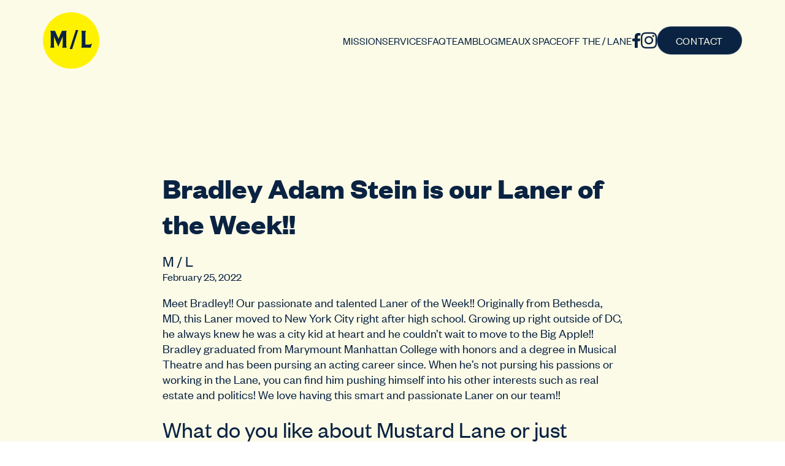

--- FILE ---
content_type: text/html; charset=UTF-8
request_url: https://mustardlane.com/bradley-adam-stein-is-our-laner-of-the-week/
body_size: 8010
content:
<!doctype html>
<html lang="en-US">
<head>
	<meta charset="UTF-8" />
	<meta name="viewport" content="width=device-width,initial-scale=1.0,user-scalable=no" />
	<!-- Google Tag Manager -->
	<script>(function(w,d,s,l,i){w[l]=w[l]||[];w[l].push({'gtm.start':
	new Date().getTime(),event:'gtm.js'});var f=d.getElementsByTagName(s)[0],
	j=d.createElement(s),dl=l!='dataLayer'?'&l='+l:'';j.async=true;j.src=
	'https://www.googletagmanager.com/gtm.js?id='+i+dl;f.parentNode.insertBefore(j,f);
	})(window,document,'script','dataLayer','GTM-WWKJGBV');</script>
	<!-- End Google Tag Manager -->

	<!-- This site is optimized with the Yoast SEO Premium plugin v26.6 (Yoast SEO v26.8) - https://yoast.com/product/yoast-seo-premium-wordpress/ -->
	<title>Bradley Adam Stein is our Laner of the Week!! - Mustard Lane</title>
	<meta name="description" content="Meet Bradley!! Our passionate and talented Laner of the Week!! Originally from Bethesda, this Laner moved to NYC right after high school!" />
	<meta name="robots" content="index, follow, max-snippet:-1, max-image-preview:large, max-video-preview:-1" />
	<link rel="canonical" href="https://mustardlane.com/bradley-adam-stein-is-our-laner-of-the-week/" />
	<meta property="og:locale" content="en_US" />
	<meta property="og:type" content="article" />
	<meta property="og:title" content="Bradley Adam Stein is our Laner of the Week!!" />
	<meta property="og:description" content="Meet Bradley!! Our passionate and talented Laner of the Week!! Originally from Bethesda, this Laner moved to NYC right after high school!" />
	<meta property="og:url" content="https://mustardlane.com/bradley-adam-stein-is-our-laner-of-the-week/" />
	<meta property="og:site_name" content="Mustard Lane" />
	<meta property="article:publisher" content="https://www.facebook.com/MustardLane/" />
	<meta property="article:published_time" content="2022-02-25T19:00:00+00:00" />
	<meta property="og:image" content="https://mustardlane.com/wp-content/uploads/2022/02/Screen-Shot-2022-02-18-at-2.26.09-PM.png" />
	<meta property="og:image:width" content="1164" />
	<meta property="og:image:height" content="1176" />
	<meta property="og:image:type" content="image/png" />
	<meta name="author" content="M / L" />
	<meta name="twitter:card" content="summary_large_image" />
	<meta name="twitter:title" content="Bradley Adam Stein is our Laner of the Week!!" />
	<meta name="twitter:label1" content="Written by" />
	<meta name="twitter:data1" content="M / L" />
	<meta name="twitter:label2" content="Est. reading time" />
	<meta name="twitter:data2" content="3 minutes" />
	<script type="application/ld+json" class="yoast-schema-graph">{"@context":"https://schema.org","@graph":[{"@type":"Article","@id":"https://mustardlane.com/bradley-adam-stein-is-our-laner-of-the-week/#article","isPartOf":{"@id":"https://mustardlane.com/bradley-adam-stein-is-our-laner-of-the-week/"},"author":{"name":"M / L","@id":"https://mustardlane.com/#/schema/person/15124f5d004683176aa346e1d4ec4e0d"},"headline":"Bradley Adam Stein is our Laner of the Week!!","datePublished":"2022-02-25T19:00:00+00:00","mainEntityOfPage":{"@id":"https://mustardlane.com/bradley-adam-stein-is-our-laner-of-the-week/"},"wordCount":503,"publisher":{"@id":"https://mustardlane.com/#organization"},"keywords":["actor for hire","brand ambassador","brand ambassadors","laner","Laner of the Week","LOTW","Mustard Lane","New York City Staffing","promotional model","working actors"],"articleSection":["Laner of the Week"],"inLanguage":"en-US"},{"@type":"WebPage","@id":"https://mustardlane.com/bradley-adam-stein-is-our-laner-of-the-week/","url":"https://mustardlane.com/bradley-adam-stein-is-our-laner-of-the-week/","name":"Bradley Adam Stein is our Laner of the Week!! - Mustard Lane","isPartOf":{"@id":"https://mustardlane.com/#website"},"datePublished":"2022-02-25T19:00:00+00:00","description":"Meet Bradley!! Our passionate and talented Laner of the Week!! Originally from Bethesda, this Laner moved to NYC right after high school!","breadcrumb":{"@id":"https://mustardlane.com/bradley-adam-stein-is-our-laner-of-the-week/#breadcrumb"},"inLanguage":"en-US","potentialAction":[{"@type":"ReadAction","target":["https://mustardlane.com/bradley-adam-stein-is-our-laner-of-the-week/"]}]},{"@type":"BreadcrumbList","@id":"https://mustardlane.com/bradley-adam-stein-is-our-laner-of-the-week/#breadcrumb","itemListElement":[{"@type":"ListItem","position":1,"name":"Home","item":"https://mustardlane.com/"},{"@type":"ListItem","position":2,"name":"Blog","item":"https://mustardlane.com/blog/"},{"@type":"ListItem","position":3,"name":"Bradley Adam Stein is our Laner of the Week!!"}]},{"@type":"WebSite","@id":"https://mustardlane.com/#website","url":"https://mustardlane.com/","name":"Mustard Lane","description":"A Must For Your Brand","publisher":{"@id":"https://mustardlane.com/#organization"},"potentialAction":[{"@type":"SearchAction","target":{"@type":"EntryPoint","urlTemplate":"https://mustardlane.com/?s={search_term_string}"},"query-input":{"@type":"PropertyValueSpecification","valueRequired":true,"valueName":"search_term_string"}}],"inLanguage":"en-US"},{"@type":"Organization","@id":"https://mustardlane.com/#organization","name":"Mustard Lane","url":"https://mustardlane.com/","logo":{"@type":"ImageObject","inLanguage":"en-US","@id":"https://mustardlane.com/#/schema/logo/image/","url":"https://mustardlane.com/wp-content/uploads/2024/02/ML-logo-jpg.jpg","contentUrl":"https://mustardlane.com/wp-content/uploads/2024/02/ML-logo-jpg.jpg","width":300,"height":31,"caption":"Mustard Lane"},"image":{"@id":"https://mustardlane.com/#/schema/logo/image/"},"sameAs":["https://www.facebook.com/MustardLane/","https://www.instagram.com/mustardlane/"]},{"@type":"Person","@id":"https://mustardlane.com/#/schema/person/15124f5d004683176aa346e1d4ec4e0d","name":"M / L","image":{"@type":"ImageObject","inLanguage":"en-US","@id":"https://mustardlane.com/#/schema/person/image/","url":"https://secure.gravatar.com/avatar/b5ccf1184a41fcf25c7db66458ee2a669376e55554c466ec18a2fb61eccc9a6e?s=96&d=mm&r=g","contentUrl":"https://secure.gravatar.com/avatar/b5ccf1184a41fcf25c7db66458ee2a669376e55554c466ec18a2fb61eccc9a6e?s=96&d=mm&r=g","caption":"M / L"},"url":"https://mustardlane.com/author/admin_ml/"}]}</script>
	<!-- / Yoast SEO Premium plugin. -->


<link rel='dns-prefetch' href='//stats.wp.com' />
<link rel="alternate" type="application/rss+xml" title="Mustard Lane &raquo; Feed" href="https://mustardlane.com/feed/" />
<link rel="alternate" type="application/rss+xml" title="Mustard Lane &raquo; Comments Feed" href="https://mustardlane.com/comments/feed/" />
<script src="/wp-content/themes/lowvol23/js/gsap.min.js"></script>
<script src="/wp-content/themes/lowvol23/js/DrawSVGPlugin.min.js"></script>
<script src="/wp-content/themes/lowvol23/js/ScrollTrigger.min.js"></script>
<script src="/wp-content/themes/lowvol23/js/ScrollToPlugin.min.js"></script>
<script src="/wp-content/themes/lowvol23/js/SplitText.min.js"></script>
<script src="/wp-content/themes/lowvol23/js/alpine.min.js" defer></script>
<link rel="alternate" title="oEmbed (JSON)" type="application/json+oembed" href="https://mustardlane.com/wp-json/oembed/1.0/embed?url=https%3A%2F%2Fmustardlane.com%2Fbradley-adam-stein-is-our-laner-of-the-week%2F" />
<link rel="alternate" title="oEmbed (XML)" type="text/xml+oembed" href="https://mustardlane.com/wp-json/oembed/1.0/embed?url=https%3A%2F%2Fmustardlane.com%2Fbradley-adam-stein-is-our-laner-of-the-week%2F&#038;format=xml" />
<style id='wp-img-auto-sizes-contain-inline-css' type='text/css'>
img:is([sizes=auto i],[sizes^="auto," i]){contain-intrinsic-size:3000px 1500px}
/*# sourceURL=wp-img-auto-sizes-contain-inline-css */
</style>
<link rel='stylesheet' id='lowvol-style-css' href='https://mustardlane.com/wp-content/themes/lowvol23/style.css?ver=1.12' type='text/css' media='all' />
<link rel='stylesheet' id='fa-style-css' href='https://mustardlane.com/wp-content/themes/lowvol23/css/fontawesome.min.css?ver=6.3.0' type='text/css' media='all' />
<link rel='stylesheet' id='fa-brands-style-css' href='https://mustardlane.com/wp-content/themes/lowvol23/css/brands.min.css?ver=6.3.0' type='text/css' media='all' />
<link rel="https://api.w.org/" href="https://mustardlane.com/wp-json/" /><link rel="alternate" title="JSON" type="application/json" href="https://mustardlane.com/wp-json/wp/v2/posts/8443" /><link rel="EditURI" type="application/rsd+xml" title="RSD" href="https://mustardlane.com/xmlrpc.php?rsd" />
<meta name="generator" content="WordPress 6.9" />
<link rel='shortlink' href='https://mustardlane.com/?p=8443' />
	<style>img#wpstats{display:none}</style>
			<script>
		// window.onbeforeunload = () => window.scrollTo(0,0);
		// if(history && history.scrollRestoration) history.scrollRestoration = "auto";
	</script>
<style id='wp-block-heading-inline-css' type='text/css'>
h1:where(.wp-block-heading).has-background,h2:where(.wp-block-heading).has-background,h3:where(.wp-block-heading).has-background,h4:where(.wp-block-heading).has-background,h5:where(.wp-block-heading).has-background,h6:where(.wp-block-heading).has-background{padding:1.25em 2.375em}h1.has-text-align-left[style*=writing-mode]:where([style*=vertical-lr]),h1.has-text-align-right[style*=writing-mode]:where([style*=vertical-rl]),h2.has-text-align-left[style*=writing-mode]:where([style*=vertical-lr]),h2.has-text-align-right[style*=writing-mode]:where([style*=vertical-rl]),h3.has-text-align-left[style*=writing-mode]:where([style*=vertical-lr]),h3.has-text-align-right[style*=writing-mode]:where([style*=vertical-rl]),h4.has-text-align-left[style*=writing-mode]:where([style*=vertical-lr]),h4.has-text-align-right[style*=writing-mode]:where([style*=vertical-rl]),h5.has-text-align-left[style*=writing-mode]:where([style*=vertical-lr]),h5.has-text-align-right[style*=writing-mode]:where([style*=vertical-rl]),h6.has-text-align-left[style*=writing-mode]:where([style*=vertical-lr]),h6.has-text-align-right[style*=writing-mode]:where([style*=vertical-rl]){rotate:180deg}
/*# sourceURL=https://mustardlane.com/wp-includes/blocks/heading/style.min.css */
</style>
<style id='wp-block-paragraph-inline-css' type='text/css'>
.is-small-text{font-size:.875em}.is-regular-text{font-size:1em}.is-large-text{font-size:2.25em}.is-larger-text{font-size:3em}.has-drop-cap:not(:focus):first-letter{float:left;font-size:8.4em;font-style:normal;font-weight:100;line-height:.68;margin:.05em .1em 0 0;text-transform:uppercase}body.rtl .has-drop-cap:not(:focus):first-letter{float:none;margin-left:.1em}p.has-drop-cap.has-background{overflow:hidden}:root :where(p.has-background){padding:1.25em 2.375em}:where(p.has-text-color:not(.has-link-color)) a{color:inherit}p.has-text-align-left[style*="writing-mode:vertical-lr"],p.has-text-align-right[style*="writing-mode:vertical-rl"]{rotate:180deg}
/*# sourceURL=https://mustardlane.com/wp-includes/blocks/paragraph/style.min.css */
</style>
<style id='global-styles-inline-css' type='text/css'>
:root{--wp--preset--aspect-ratio--square: 1;--wp--preset--aspect-ratio--4-3: 4/3;--wp--preset--aspect-ratio--3-4: 3/4;--wp--preset--aspect-ratio--3-2: 3/2;--wp--preset--aspect-ratio--2-3: 2/3;--wp--preset--aspect-ratio--16-9: 16/9;--wp--preset--aspect-ratio--9-16: 9/16;--wp--preset--color--black: #000000;--wp--preset--color--cyan-bluish-gray: #abb8c3;--wp--preset--color--white: #ffffff;--wp--preset--color--pale-pink: #f78da7;--wp--preset--color--vivid-red: #cf2e2e;--wp--preset--color--luminous-vivid-orange: #ff6900;--wp--preset--color--luminous-vivid-amber: #fcb900;--wp--preset--color--light-green-cyan: #7bdcb5;--wp--preset--color--vivid-green-cyan: #00d084;--wp--preset--color--pale-cyan-blue: #8ed1fc;--wp--preset--color--vivid-cyan-blue: #0693e3;--wp--preset--color--vivid-purple: #9b51e0;--wp--preset--gradient--vivid-cyan-blue-to-vivid-purple: linear-gradient(135deg,rgb(6,147,227) 0%,rgb(155,81,224) 100%);--wp--preset--gradient--light-green-cyan-to-vivid-green-cyan: linear-gradient(135deg,rgb(122,220,180) 0%,rgb(0,208,130) 100%);--wp--preset--gradient--luminous-vivid-amber-to-luminous-vivid-orange: linear-gradient(135deg,rgb(252,185,0) 0%,rgb(255,105,0) 100%);--wp--preset--gradient--luminous-vivid-orange-to-vivid-red: linear-gradient(135deg,rgb(255,105,0) 0%,rgb(207,46,46) 100%);--wp--preset--gradient--very-light-gray-to-cyan-bluish-gray: linear-gradient(135deg,rgb(238,238,238) 0%,rgb(169,184,195) 100%);--wp--preset--gradient--cool-to-warm-spectrum: linear-gradient(135deg,rgb(74,234,220) 0%,rgb(151,120,209) 20%,rgb(207,42,186) 40%,rgb(238,44,130) 60%,rgb(251,105,98) 80%,rgb(254,248,76) 100%);--wp--preset--gradient--blush-light-purple: linear-gradient(135deg,rgb(255,206,236) 0%,rgb(152,150,240) 100%);--wp--preset--gradient--blush-bordeaux: linear-gradient(135deg,rgb(254,205,165) 0%,rgb(254,45,45) 50%,rgb(107,0,62) 100%);--wp--preset--gradient--luminous-dusk: linear-gradient(135deg,rgb(255,203,112) 0%,rgb(199,81,192) 50%,rgb(65,88,208) 100%);--wp--preset--gradient--pale-ocean: linear-gradient(135deg,rgb(255,245,203) 0%,rgb(182,227,212) 50%,rgb(51,167,181) 100%);--wp--preset--gradient--electric-grass: linear-gradient(135deg,rgb(202,248,128) 0%,rgb(113,206,126) 100%);--wp--preset--gradient--midnight: linear-gradient(135deg,rgb(2,3,129) 0%,rgb(40,116,252) 100%);--wp--preset--font-size--small: 13px;--wp--preset--font-size--medium: 20px;--wp--preset--font-size--large: 36px;--wp--preset--font-size--x-large: 42px;--wp--preset--spacing--20: 0.44rem;--wp--preset--spacing--30: 0.67rem;--wp--preset--spacing--40: 1rem;--wp--preset--spacing--50: 1.5rem;--wp--preset--spacing--60: 2.25rem;--wp--preset--spacing--70: 3.38rem;--wp--preset--spacing--80: 5.06rem;--wp--preset--shadow--natural: 6px 6px 9px rgba(0, 0, 0, 0.2);--wp--preset--shadow--deep: 12px 12px 50px rgba(0, 0, 0, 0.4);--wp--preset--shadow--sharp: 6px 6px 0px rgba(0, 0, 0, 0.2);--wp--preset--shadow--outlined: 6px 6px 0px -3px rgb(255, 255, 255), 6px 6px rgb(0, 0, 0);--wp--preset--shadow--crisp: 6px 6px 0px rgb(0, 0, 0);}:where(.is-layout-flex){gap: 0.5em;}:where(.is-layout-grid){gap: 0.5em;}body .is-layout-flex{display: flex;}.is-layout-flex{flex-wrap: wrap;align-items: center;}.is-layout-flex > :is(*, div){margin: 0;}body .is-layout-grid{display: grid;}.is-layout-grid > :is(*, div){margin: 0;}:where(.wp-block-columns.is-layout-flex){gap: 2em;}:where(.wp-block-columns.is-layout-grid){gap: 2em;}:where(.wp-block-post-template.is-layout-flex){gap: 1.25em;}:where(.wp-block-post-template.is-layout-grid){gap: 1.25em;}.has-black-color{color: var(--wp--preset--color--black) !important;}.has-cyan-bluish-gray-color{color: var(--wp--preset--color--cyan-bluish-gray) !important;}.has-white-color{color: var(--wp--preset--color--white) !important;}.has-pale-pink-color{color: var(--wp--preset--color--pale-pink) !important;}.has-vivid-red-color{color: var(--wp--preset--color--vivid-red) !important;}.has-luminous-vivid-orange-color{color: var(--wp--preset--color--luminous-vivid-orange) !important;}.has-luminous-vivid-amber-color{color: var(--wp--preset--color--luminous-vivid-amber) !important;}.has-light-green-cyan-color{color: var(--wp--preset--color--light-green-cyan) !important;}.has-vivid-green-cyan-color{color: var(--wp--preset--color--vivid-green-cyan) !important;}.has-pale-cyan-blue-color{color: var(--wp--preset--color--pale-cyan-blue) !important;}.has-vivid-cyan-blue-color{color: var(--wp--preset--color--vivid-cyan-blue) !important;}.has-vivid-purple-color{color: var(--wp--preset--color--vivid-purple) !important;}.has-black-background-color{background-color: var(--wp--preset--color--black) !important;}.has-cyan-bluish-gray-background-color{background-color: var(--wp--preset--color--cyan-bluish-gray) !important;}.has-white-background-color{background-color: var(--wp--preset--color--white) !important;}.has-pale-pink-background-color{background-color: var(--wp--preset--color--pale-pink) !important;}.has-vivid-red-background-color{background-color: var(--wp--preset--color--vivid-red) !important;}.has-luminous-vivid-orange-background-color{background-color: var(--wp--preset--color--luminous-vivid-orange) !important;}.has-luminous-vivid-amber-background-color{background-color: var(--wp--preset--color--luminous-vivid-amber) !important;}.has-light-green-cyan-background-color{background-color: var(--wp--preset--color--light-green-cyan) !important;}.has-vivid-green-cyan-background-color{background-color: var(--wp--preset--color--vivid-green-cyan) !important;}.has-pale-cyan-blue-background-color{background-color: var(--wp--preset--color--pale-cyan-blue) !important;}.has-vivid-cyan-blue-background-color{background-color: var(--wp--preset--color--vivid-cyan-blue) !important;}.has-vivid-purple-background-color{background-color: var(--wp--preset--color--vivid-purple) !important;}.has-black-border-color{border-color: var(--wp--preset--color--black) !important;}.has-cyan-bluish-gray-border-color{border-color: var(--wp--preset--color--cyan-bluish-gray) !important;}.has-white-border-color{border-color: var(--wp--preset--color--white) !important;}.has-pale-pink-border-color{border-color: var(--wp--preset--color--pale-pink) !important;}.has-vivid-red-border-color{border-color: var(--wp--preset--color--vivid-red) !important;}.has-luminous-vivid-orange-border-color{border-color: var(--wp--preset--color--luminous-vivid-orange) !important;}.has-luminous-vivid-amber-border-color{border-color: var(--wp--preset--color--luminous-vivid-amber) !important;}.has-light-green-cyan-border-color{border-color: var(--wp--preset--color--light-green-cyan) !important;}.has-vivid-green-cyan-border-color{border-color: var(--wp--preset--color--vivid-green-cyan) !important;}.has-pale-cyan-blue-border-color{border-color: var(--wp--preset--color--pale-cyan-blue) !important;}.has-vivid-cyan-blue-border-color{border-color: var(--wp--preset--color--vivid-cyan-blue) !important;}.has-vivid-purple-border-color{border-color: var(--wp--preset--color--vivid-purple) !important;}.has-vivid-cyan-blue-to-vivid-purple-gradient-background{background: var(--wp--preset--gradient--vivid-cyan-blue-to-vivid-purple) !important;}.has-light-green-cyan-to-vivid-green-cyan-gradient-background{background: var(--wp--preset--gradient--light-green-cyan-to-vivid-green-cyan) !important;}.has-luminous-vivid-amber-to-luminous-vivid-orange-gradient-background{background: var(--wp--preset--gradient--luminous-vivid-amber-to-luminous-vivid-orange) !important;}.has-luminous-vivid-orange-to-vivid-red-gradient-background{background: var(--wp--preset--gradient--luminous-vivid-orange-to-vivid-red) !important;}.has-very-light-gray-to-cyan-bluish-gray-gradient-background{background: var(--wp--preset--gradient--very-light-gray-to-cyan-bluish-gray) !important;}.has-cool-to-warm-spectrum-gradient-background{background: var(--wp--preset--gradient--cool-to-warm-spectrum) !important;}.has-blush-light-purple-gradient-background{background: var(--wp--preset--gradient--blush-light-purple) !important;}.has-blush-bordeaux-gradient-background{background: var(--wp--preset--gradient--blush-bordeaux) !important;}.has-luminous-dusk-gradient-background{background: var(--wp--preset--gradient--luminous-dusk) !important;}.has-pale-ocean-gradient-background{background: var(--wp--preset--gradient--pale-ocean) !important;}.has-electric-grass-gradient-background{background: var(--wp--preset--gradient--electric-grass) !important;}.has-midnight-gradient-background{background: var(--wp--preset--gradient--midnight) !important;}.has-small-font-size{font-size: var(--wp--preset--font-size--small) !important;}.has-medium-font-size{font-size: var(--wp--preset--font-size--medium) !important;}.has-large-font-size{font-size: var(--wp--preset--font-size--large) !important;}.has-x-large-font-size{font-size: var(--wp--preset--font-size--x-large) !important;}
/*# sourceURL=global-styles-inline-css */
</style>
</head>
<body class="wp-singular post-template-default single single-post postid-8443 single-format-standard wp-theme-lowvol23 post-bradley-adam-stein-is-our-laner-of-the-week"	x-data="{
		lastScrollTop: 0,
		scrollDir: 'up',
		st: null,
		close: false
	}"
	x-bind:class="close ? 'nav-open' : ''"
>
<!-- Google Tag Manager (noscript) -->
<noscript><iframe src="https://www.googletagmanager.com/ns.html?id=GTM-WWKJGBV"
height="0" width="0" style="display:none;visibility:hidden"></iframe></noscript>
<!-- End Google Tag Manager (noscript) -->
<div id="page">
		<header
		x-on:scroll.window="
			st = window.pageYOffset || document.documentElement.scrollTop
			scrollDir = st > lastScrollTop ? 'down' : 'up'
			lastScrollTop = st <= 0 ? 0 : st" 
		x-bind:class="[
			scrollDir === 'up' || st <= 120 ? 'nav-show' : '', 
			st <= 120 ? 'hero-active' : '',
			st >= 120 ? 'scrolled-past' : '',
			st >= 360 ? 'scrolled-beyond' : ''
		]" 
	>
		<div class="container" x-bind:class="close ? 'menu-open' : ''">
			<div id="ml-logo">
				<a href="/">
					<img width="68" src="https://mustardlane.com/wp-content/themes/lowvol23/img/ml.svg" alt="M/L" />
				</a>
			</div>
			<button class="hamburger" x-on:click="close = !close" x-bind:class="close ? 'close' : ''">
				<span></span>
				<span></span>
				<span></span>
			</button>
			<div id="nav-links">
								<nav>
					<ul x-data="{}" x-on:click="if (window.innerWidth < 1180 && $event.target.tagName === 'A') {close = !close}">
					<li id="menu-item-9" class="menu-item menu-item-type-custom menu-item-object-custom menu-item-9"><a href="/#mission">Mission</a></li>
<li id="menu-item-10" class="menu-item menu-item-type-custom menu-item-object-custom menu-item-10"><a href="/#services">Services</a></li>
<li id="menu-item-11" class="menu-item menu-item-type-custom menu-item-object-custom menu-item-11"><a href="/#faq">FAQ</a></li>
<li id="menu-item-12" class="menu-item menu-item-type-custom menu-item-object-custom menu-item-12"><a href="/#team">Team</a></li>
<li id="menu-item-13" class="menu-item menu-item-type-custom menu-item-object-custom menu-item-13"><a href="/#blog">Blog</a></li>
<li id="menu-item-14" class="menu-item menu-item-type-custom menu-item-object-custom menu-item-14"><a href="/#meaux-space">Meaux Space</a></li>
<li id="menu-item-15" class="menu-item menu-item-type-custom menu-item-object-custom menu-item-15"><a href="/#off-the-lane">Off The / Lane</a></li>
					</ul>
				</nav>
								<div class="social">
	<ul>
		<li>
			<a href="https://www.facebook.com/MustardLane/" target="_blank">
				<i class="fa-brands fa-facebook-f"></i>
			</a>
		</li>
		<li>
			<a href="https://www.instagram.com/mustardlane/" target="_blank">
				<i class="fa-brands fa-instagram"></i>
			</a>
		</li>
	</ul>
</div>			</div>
			<div id="contact">
				<a href="/contact" class="button" x-on:click="document.body.style.cursor='wait';">
					<span>Contact</span>
				</a>
			</div>
		</div>
	</header><main>
	<article itemscope itemtype="http://schema.org/BlogPosting">
				<div class="container">
			<h1 itemprop="headline">
				Bradley Adam Stein is our Laner of the Week!!			</h1>


			<div id="author-container">
								<div>
					<div>
						<div class="author-name" itemprop="name">
							M / L						</div>
						<time itemprop="datePublished" datetime="2022-02-25T14:00:00-05:00">
							February 25, 2022						</time>
					</div>
				</div>
			</div>
			<div itemprop="articleBody">
				
<p id="block-007be216-3798-492f-99d7-18c2ff771921">Meet Bradley!!  Our passionate and talented Laner of the Week!!  Originally from Bethesda, MD, this Laner moved to New York City right after high school. Growing up right outside of DC, he always knew he was a city kid at heart and he couldn&#8217;t wait to move to the Big Apple!!  Bradley graduated from Marymount Manhattan College with honors and a degree in Musical Theatre and has been pursing an acting career since. When he&#8217;s not pursing his passions or working in the Lane, you can find him pushing himself into his other interests such as real estate and politics!  We love having this smart and passionate Laner on our team!! </p>



<h3 class="wp-block-heading" id="block-3ad9c69f-c7de-4434-ac37-125756fded85">What do you like about Mustard Lane or just working events in general?</h3>



<p id="block-13c438e4-270e-431f-a10d-1b8beb811df1">My favorite thing about working at mustard lane is meeting other interesting and artistic people and working for people who care about their employees and are willing to fight for them.</p>



<h3 class="wp-block-heading" id="block-1fae08d9-5e8d-4b2d-9248-d86de9de6499"><strong><strong>When you&#8217;re not on the Lane&#8230;what are you doing?!</strong></strong></h3>



<p id="block-b8ec6900-e35d-4ebb-8856-c746161d25a3">I’m walking, playing, or cuddling my dog, Spike Lee. We also watch a lot of tv together, some of my favorites are Doctor Who, Avatar: The Last Airbender, Drag Race, and Crazy Ex-Girlfriend.</p>



<h3 class="wp-block-heading" id="block-671e9445-fc33-444e-8ef1-f49ec7b92294"><strong><strong>Favorite restaurant or food?</strong></strong></h3>



<p id="block-cb73f08b-498d-4b0e-9ef6-0b419753590b">Popeyes.</p>



<h3 class="wp-block-heading" id="block-8ccb3677-7a15-4b90-b24c-fa2dd6d23569"><strong><strong>What is one of your goals for 2022?</strong></strong></h3>



<p id="block-3afa4bbe-9572-4f81-ac51-f5c3a8b5565f">Become Tik Tok famous with my roommate Skye (see Laner of the week Aug ‘21).</p>



<h3 class="wp-block-heading" id="block-d3e06dd0-c801-4d38-88bc-3f667cf5abce"><strong><strong>Name a place you&#8217;d love to travel to. And why?!</strong></strong></h3>



<p id="block-833aa0a0-b53c-4999-a59e-b27184d351b5">I’d love to visit my friend at her Grad program in Scotland. I hope we also hop over to London while we’re there so I can see a show on the West End.</p>



<h3 class="wp-block-heading" id="block-9eb1f81e-74c1-4304-a2d3-17f0dc62ade4"><strong><strong>What&#8217;s your favorite way to spend a day off?</strong></strong></h3>



<p id="block-3e9eb478-09c2-4c23-bb45-d0ce152416a1">Reading a book, catching up on my tv shows, and relaxing.</p>



<h3 class="wp-block-heading" id="block-43430b08-58ed-4bc2-b7f6-4c9aaea573f8"><strong><strong>Do you prefer podcasts or books? Favorite one?</strong></strong></h3>



<p id="block-190ccb2e-a548-4529-a34a-9ebc641b8220">I prefer books but I do listen to some audiobooks. Currently I’m reading Maus and The Rise of Kyoshi and they’re both incredible.</p>



<h3 class="wp-block-heading" id="block-bd6c509a-fb4d-42ea-8fa0-a5aee899ba46"><strong><strong>What&#8217;s your hidden talent?!</strong></strong></h3>



<p id="block-2ecf4ac7-3452-471b-97e3-2cbfb408f759">I’m a Frozen aficionado. If you have a trivia question about the Disney franchise I can answer it on the spot.</p>



<h3 class="wp-block-heading" id="block-715ab369-72e4-447a-9ece-f040c37be5b1"><strong><strong>If you could have your dream job tomorrow, what would it be?</strong></strong></h3>



<p id="block-f2b9f850-998c-4e30-a436-30e8ea747162">Staring on Broadway or owning a farm!</p>



<h3 class="wp-block-heading" id="block-6ea9466e-fe37-4077-afee-6f55c54b466f"><strong><strong>What&#8217;s an essential part of your daily routine?</strong></strong></h3>



<p id="block-68bf4673-7f8b-4409-b0e5-c5d655906454">Walking my dog at least three times a day and my nightly Ben &amp; Jerry’s.</p>



<h3 class="wp-block-heading" id="block-3c88f2d4-8633-433d-b317-a666c0ae7ad3"><strong><strong>What is your favorite family or friend tradition?</strong></strong></h3>



<p id="block-3e52b587-8973-452f-8407-b00b9c9e1733">For the first Friday of every month my roommates all go to the Mexican restaurant under our apartment. It’s such a great way to bond.</p>



<h3 class="wp-block-heading"><strong>What inspires you most?</strong></h3>



<p>My mom. I’ve never met such a strong, kind, empathetic, loving person. She deserves the world and taught me to reach for the stars and put 100% into everything I do. I would not be the kind hard-working person I am today without her.</p>



<p id="block-59e832a7-f665-482d-9f8a-9d6583eb4586">To learn more about Bradley feel free to check out his Instagram <a href="https://www.instagram.com/@bradleyadamstein/">@bradleyadamstein!</a> </p>
			</div>
		</div>
	</article>
</main>
	<footer>
		<div class="container">
			<div id="footer-cta">
				<div>
										<h5>Want to work with us?</h5>
<p>Experience a commitment to quality and satisfaction in staffing, where the right fit is just the beginning.</p>
				</div>
				<div>
					<a href="/contact" class="button" x-on:click="document.body.style.cursor='wait';">
						<span>Get in Touch</span>
					</a>
				</div>
			</div>
			<hr />
			<div id="footer-links">
				<div>
					<p>
						<span>&copy;2026 Mustard Lane.  All rights reserved. | <a style="white-space:nowrap;" href="tel:+12126861876">212-686-1876</a></span> <!-- <span class="pipe"> | </span> Privacy Policy <span class="pipe"> | </span> Terms of Use -->
					</p>
										<nav>
						<ul>
						<li class="menu-item menu-item-type-custom menu-item-object-custom menu-item-9"><a href="/#mission">Mission</a></li>
<li class="menu-item menu-item-type-custom menu-item-object-custom menu-item-10"><a href="/#services">Services</a></li>
<li class="menu-item menu-item-type-custom menu-item-object-custom menu-item-11"><a href="/#faq">FAQ</a></li>
<li class="menu-item menu-item-type-custom menu-item-object-custom menu-item-12"><a href="/#team">Team</a></li>
<li class="menu-item menu-item-type-custom menu-item-object-custom menu-item-13"><a href="/#blog">Blog</a></li>
<li class="menu-item menu-item-type-custom menu-item-object-custom menu-item-14"><a href="/#meaux-space">Meaux Space</a></li>
<li class="menu-item menu-item-type-custom menu-item-object-custom menu-item-15"><a href="/#off-the-lane">Off The / Lane</a></li>
						</ul>
					</nav>
									</div>
				<div>
					<div class="social">
	<ul>
		<li>
			<a href="https://www.facebook.com/MustardLane/" target="_blank">
				<i class="fa-brands fa-facebook-f"></i>
			</a>
		</li>
		<li>
			<a href="https://www.instagram.com/mustardlane/" target="_blank">
				<i class="fa-brands fa-instagram"></i>
			</a>
		</li>
	</ul>
</div>				</div>
			</div>
		</div>
	</footer>
</div> <!-- #page -->
<script type="speculationrules">
{"prefetch":[{"source":"document","where":{"and":[{"href_matches":"/*"},{"not":{"href_matches":["/wp-*.php","/wp-admin/*","/wp-content/uploads/*","/wp-content/*","/wp-content/plugins/*","/wp-content/themes/lowvol23/*","/*\\?(.+)"]}},{"not":{"selector_matches":"a[rel~=\"nofollow\"]"}},{"not":{"selector_matches":".no-prefetch, .no-prefetch a"}}]},"eagerness":"conservative"}]}
</script>
<script type="text/javascript" id="jetpack-stats-js-before">
/* <![CDATA[ */
_stq = window._stq || [];
_stq.push([ "view", {"v":"ext","blog":"45603625","post":"8443","tz":"-5","srv":"mustardlane.com","j":"1:15.4"} ]);
_stq.push([ "clickTrackerInit", "45603625", "8443" ]);
//# sourceURL=jetpack-stats-js-before
/* ]]> */
</script>
<script type="text/javascript" src="https://stats.wp.com/e-202604.js" id="jetpack-stats-js" defer="defer" data-wp-strategy="defer"></script>
<script> (function(){ var s = document.createElement('script'); var h = document.querySelector('head') || document.body; s.src = 'https://acsbapp.com/apps/app/dist/js/app.js'; s.async = true; s.onload = function(){ acsbJS.init({ statementLink : '', footerHtml : '', hideMobile : false, hideTrigger : false, disableBgProcess : false, language : 'en', position : 'right', leadColor : '#001a36', triggerColor : '#011832', triggerRadius : '50%', triggerPositionX : 'right', triggerPositionY : 'bottom', triggerIcon : 'wheels', triggerSize : 'medium', triggerOffsetX : 20, triggerOffsetY : 20, mobile : { triggerSize : 'small', triggerPositionX : 'right', triggerPositionY : 'bottom', triggerOffsetX : 10, triggerOffsetY : 0, triggerRadius : '50%' } }); }; h.appendChild(s); })(); </script>
</body>
</html>